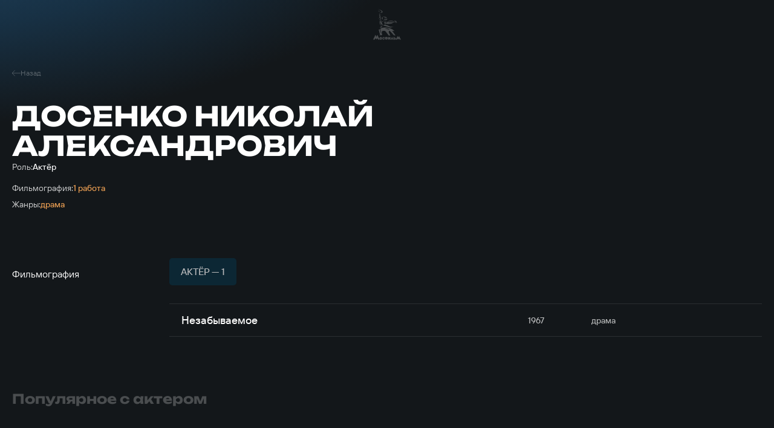

--- FILE ---
content_type: text/html; charset=UTF-8
request_url: https://www.mosfilm.ru/cinema/persons/dosenko-nikolay-aleksandrovich/
body_size: 10028
content:
<!doctype html>
<html lang="ru">
<head>
    
            <script src='https://cdnjs.cloudflare.com/ajax/libs/bowser/2.11.0/es5.js'></script>
            <script>
                try {
                    window.addEventListener('load', () => {
                        if (navigator.userAgent.indexOf('compatible') !== -1) {
                            document.documentElement.setAttribute('class', 'invalid-browser');
                        }
                        
                        var browser = bowser.getParser(window.navigator.userAgent);
                        
                        var isValidBrowser = browser.satisfies({
                            ie: '>11',
                            opera: '>=102',
                            chrome: '>=109',
                            edge: '>=116',
                            firefox: '>=117',
                            safari: '>=14.1',
                        })
                        
                        if (isValidBrowser === false) {
                            document.documentElement.setAttribute('class', 'invalid-browser');
                        }
                    })
                } catch (error) {
                    document.documentElement.setAttribute('class', 'invalid-browser');
                }
            </script>
            <meta http-equiv="Content-Type" content="text/html; charset=UTF-8" />
<meta name="keywords" content="смотреть фильмы онлайн, смотреть бесплатно, фильмы онлайн, фильмы Мосфильма, смотреть Мосфильм" />
<meta name="description" content="В онлайн-кинотеатре &quot;Мосфильма&quot; доступен бесплатный просмотр всех фильмов киностудии" />
<link href="/bitrix/cache/css/s1/main/template_ba811dec3685bce45aa8191bc23ee8a2/template_ba811dec3685bce45aa8191bc23ee8a2_v1.css?1751506329761957" type="text/css"  data-template-style="true" rel="stylesheet" />
<script defer="defer" src=></script>
<script defer="defer" src="https://smartcaptcha.yandexcloud.net/captcha.js?render=onload&amp;onload=onloadFunction" defer="defer"></script>
<script defer="defer" src=/local/templates/main/js/runtime.d1a82e64b778735b890a.js></script>
<script defer="defer" src=/local/templates/main/js/vendors.e5f635dadf27b2b8c083.js></script>
<script defer="defer" src=/local/templates/main/js/common.6d7b42fb6681d2ea404a.js></script>



<script type="text/javascript">var _ba = _ba || []; _ba.push(["aid", "bc5fb72b2d777f1124865300b08b9f9d"]); _ba.push(["host", "www.mosfilm.ru"]); (function() {var ba = document.createElement("script"); ba.type = "text/javascript"; ba.async = true;ba.src = (document.location.protocol == "https:" ? "https://" : "http://") + "bitrix.info/ba.js";var s = document.getElementsByTagName("script")[0];s.parentNode.insertBefore(ba, s);})();</script>


        <title>Досенко Николай Александрович</title>
    
            <!-- Yandex.Metrika counter -->
            <script type="text/javascript" >
                (function(m,e,t,r,i,k,a){m[i]=m[i]||function(){(m[i].a=m[i].a||[]).push(arguments)};
                m[i].l=1*new Date();
                for (var j = 0; j < document.scripts.length; j++) {
                    if (document.scripts[j].src === r) { 
                        return; 
                    }
                }
                k=e.createElement(t),a=e.getElementsByTagName(t)[0],k.async=1,k.src=r,a.parentNode.insertBefore(k,a)})
                (window, document, "script", "https://mc.yandex.ru/metrika/tag.js", "ym");
                ym(42395024, "init", {
                        clickmap:true,
                        trackLinks:true,
                        accurateTrackBounce:true,
                        webvisor:true,
                });
            </script>
            <noscript><div><img src="https://mc.yandex.ru/watch/42395024" style="position:absolute; left:-9999px;" alt="" /></div></noscript>
            <!-- /Yandex.Metrika counter -->
            <link rel="icon" href="/local/templates/main/favicon.ico" type="image/x-icon">
    <meta charset="UTF-8"/>
    <meta name="viewport" content="width=device-width,initial-scale=1"/>
</head>
<body data-barba="wrapper"
>
<header class="header"><nav class="header-nav header__nav"><div class="header-nav__item"><a href="/about/" class="menu header-nav__link">О концерне<svg focusable="false" class="header-nav__link-arrow"><use xlink:href="#arrow"></use></svg></a><div class="header-nav__item-sublinks header-nav__sublinks"><a href="/about/director/" class="t-4_m header-nav__link">Генеральный директор</a><a href="/about/history/" class="t-4_m header-nav__link">История</a><a href="/about/news/" class="t-4_m header-nav__link">Новости</a><a href="/about/press-service/" class="t-4_m header-nav__link">Пресс-служба</a><a href="/about/editorial/" class="t-4_m header-nav__link">Редакция</a><a href="/about/procurement/" class="t-4_m header-nav__link">Закупки</a><a href="/about/courses/" class="t-4_m header-nav__link">Курсы</a><a href="/about/career/" class="t-4_m header-nav__link">Вакансии</a></div></div><div class="header-nav__item"><a href="/services/" class="menu header-nav__link">Услуги</a></div><div class="header-nav__item"><a href="/contacts/" class="menu header-nav__link">Контакты</a></div></nav><button aria-label="меню" class="header__btn-menu"></button><a href="/" aria-label="логотип" class="header__logo"><svg focusable="false"><use xlink:href="#logo-new"></use></svg></a><div class="header__right"><nav class="header-nav header__nav-right"><div class="header-nav__item"><a href="/excursions/" class="menu header-nav__link">Экскурсии</a></div><div class="header-nav__item"><a href="/cinema/" class="menu header-nav__link">Фильмы</a></div><div class="header-nav__item"><a href="https://centerkino.mosfilm.ru/" target="_blank" class="menu header-nav__link">Кинотеатр</a></div></nav><div class="header__icons"><div class="header__themes header__icon" data-btn-modal="modalTheme"><svg focusable="false"><use xlink:href="#eye"></use></svg></div><div class="search header__search header__icon" data-component="search" data-btn-modal="modalSearch"><div class="search__icon"><svg focusable="false"><use xlink:href="#search"></use></svg></div></div><div class="lang menu header__lang header__icon" data-component="lang"><a href="#" data-locale="en" data-barba-prevent="data-barba-prevent" class="lang__link">en</a></div></div></div><div id="modalSearch" class="modal-search" data-init="data-init"><div class="modal-search__button" data-btn-hide="data-btn-hide"></div><div class="modal-search__wrapper"><form class="search-input" action="/search/" data-component-code="modalSearch"><div class="search-input__wrapper"><button type="submit" class="search-input__btn"><svg focusable="false"><use xlink:href="#search"></use></svg></button><input name="search" placeholder="Название фильма или имя актера" class="search-input__input" /><button type="button" disabled="disabled" class="search-input__clear"></button></div></form><div class="search-result modal-search__result"><div class="search-result__wrapper"><div class="search-result__error hide"><p class="t-4_m">Ничего не найдено</p><p class="t-4_m">Пожалуйста, измените текст</p></div></div></div></div></div><div id="modalTheme" class="modal-theme" data-init="data-init"><div class="modal-theme__button" data-btn-hide="data-btn-hide"></div><div class="modal-theme__wrapper"><div class="theme-panel modal-theme__panel" data-component="theme-panel"><div class="theme-panel__colors"><fieldset class="radio-group theme-panel__group" aria-labelledby="theme-color" data-theme-type="color"><div class="t-2_m radio-group__legend" id="theme-color">Цвет сайта</div><div class="radio-group__inputs"><div class="radio-group__input-wrapper"><label class="radio radio-group__input"><input type="radio" id="theme-color_standart" name="theme-color" value="standart" checked="" class="radio__input" /><span class="t-3 radio__label-text">Стандартный</span></label></div><div class="radio-group__input-wrapper"><label class="radio radio-group__input"><input type="radio" id="theme-color_contrast" name="theme-color" value="contrast" class="radio__input" /><span class="t-3 radio__label-text">Контрастный</span></label></div><div class="radio-group__input-wrapper"><label class="radio radio-group__input"><input type="radio" id="theme-color_inverse" name="theme-color" value="inverse" class="radio__input" /><span class="t-3 radio__label-text">Инверсия</span></label></div><div class="radio-group__input-wrapper"><label class="radio radio-group__input"><input type="radio" id="theme-color_blue" name="theme-color" value="blue" class="radio__input" /><span class="t-3 radio__label-text">Синий</span></label></div><div class="radio-group__input-wrapper"><label class="radio radio-group__input"><input type="radio" id="theme-color_brown" name="theme-color" value="brown" class="radio__input" /><span class="t-3 radio__label-text">Коричневый</span></label></div></div></fieldset></div><div class="theme-panel__typography"><fieldset class="radio-group theme-panel__group" aria-labelledby="theme-letter-spacing" data-theme-type="letterSpacing"><div class="t-2_m radio-group__legend" id="theme-letter-spacing">Расстояние между буквами</div><div class="radio-group__inputs"><div class="radio-group__input-wrapper"><label class="radio radio-group__input"><input type="radio" id="theme-letter-spacing_standart" name="theme-letter-spacing" value="standart" checked="" class="radio__input" /><span class="t-3 radio__label-text">Стандартное</span></label></div><div class="radio-group__input-wrapper"><label class="radio radio-group__input"><input type="radio" id="theme-letter-spacing_medium" name="theme-letter-spacing" value="medium" class="radio__input" /><span class="t-3 radio__label-text">Среднее</span></label></div><div class="radio-group__input-wrapper"><label class="radio radio-group__input"><input type="radio" id="theme-letter-spacing_stretch" name="theme-letter-spacing" value="stretch" class="radio__input" /><span class="t-3 radio__label-text">Большое</span></label></div></div></fieldset><fieldset class="radio-group theme-panel__group" aria-labelledby="theme-image-display" data-theme-type="imageDisplay"><div class="t-2_m radio-group__legend" id="theme-image-display">Изображения</div><div class="radio-group__inputs"><div class="radio-group__input-wrapper"><label class="radio radio-group__input"><input type="radio" id="theme-image-display_show" name="theme-image-display" value="show" checked="" class="radio__input" /><span class="t-3 radio__label-text">Показывать</span></label></div><div class="radio-group__input-wrapper"><label class="radio radio-group__input"><input type="radio" id="theme-image-display_hide" name="theme-image-display" value="hide" class="radio__input" /><span class="t-3 radio__label-text">Не показывать</span></label></div></div></fieldset><fieldset class="radio-group theme-panel__group" aria-labelledby="theme-font-family" data-theme-type="fontFamily"><div class="t-2_m radio-group__legend" id="theme-font-family">Шрифт</div><div class="radio-group__inputs"><div class="radio-group__input-wrapper"><label class="radio radio-group__input"><input type="radio" id="theme-font-family_sans-serif" name="theme-font-family" value="sans-serif" checked="" class="radio__input" /><span class="t-3 radio__label-text">Без засечек</span></label></div><div class="radio-group__input-wrapper"><label class="radio radio-group__input"><input type="radio" id="theme-letter-spacing_serif" name="theme-font-family" value="serif" class="radio__input" /><span class="t-3 radio__label-text">С засечками</span></label></div></div></fieldset><fieldset class="radio-group theme-panel__group" aria-labelledby="theme-font-size" data-theme-type="fontSize"><div class="t-2_m radio-group__legend" id="theme-font-size">Размер шрифта</div><div class="radio-group__inputs"><div class="radio-group__input-wrapper"><label class="radio radio-group__input"><input type="radio" id="theme-font-size_standart" name="theme-font-size" value="standart" checked="" class="radio__input" /><svg focusable="false" class="radio__label-icon"><use xlink:href="#letter-small"></use></svg></label></div><div class="radio-group__input-wrapper"><label class="radio radio-group__input"><input type="radio" id="theme-font-size_medium" name="theme-font-size" value="medium" class="radio__input" /><svg focusable="false" class="radio__label-icon"><use xlink:href="#letter-medium"></use></svg></label></div><div class="radio-group__input-wrapper"><label class="radio radio-group__input"><input type="radio" id="theme-font-size_big" name="theme-font-size" value="big" class="radio__input" /><svg focusable="false" class="radio__label-icon"><use xlink:href="#letter-big"></use></svg></label></div></div></fieldset></div><button class="t-3 theme-panel__reset-all-btn" data-id="reset-all"><svg focusable="false"><use xlink:href="#return-icon"></use></svg><span class="t-2_m">Обычная версия</span></button></div></div></div></header><div class="header-mark"></div><div class="sandwich"><div class="sandwich__bg"></div><div class="sandwich__items"><div class="sandwich__item"><a href="/about/" class="sandwich__link h-sandwich">О концерне</a><div class="sandwich__sublinks"><a href="/about/director/" class="sandwich__sublink t-1">Генеральный директор</a><a href="/about/history/" class="sandwich__sublink t-1">История</a><a href="/about/news/" class="sandwich__sublink t-1">Новости</a><a href="/about/press-service/" class="sandwich__sublink t-1">Пресс-служба</a><a href="/about/editorial/" class="sandwich__sublink t-1">Редакция</a><a href="/about/procurement/" class="sandwich__sublink t-1">Закупки</a><a href="/about/courses/" class="sandwich__sublink t-1">Курсы</a><a href="/about/career/" class="sandwich__sublink t-1">Вакансии</a></div></div><div class="sandwich__item"><a href="/services/" class="sandwich__link h-sandwich">Услуги</a></div><div class="sandwich__item"><a href="/contacts/" class="sandwich__link h-sandwich">Контакты</a></div><div class="sandwich__item"><a href="/excursions/" class="sandwich__link h-sandwich">Экскурсии</a></div><div class="sandwich__item"><a href="/cinema/" class="sandwich__link h-sandwich">Фильмы</a></div><div class="sandwich__item"><a href="https://centerkino.mosfilm.ru/" class="sandwich__link h-sandwich">Кинотеатр</a></div></div><div class="sandwich__bottom"><div class="t-2_m sandwich__theme" data-btn-modal="modalTheme"><svg focusable="false"><use xlink:href="#eye"></use></svg><span>Версия для слабовидящих</span></div></div></div><div class="preloader" data-component="preloader" style="--angle: 0deg;"><div class="preloader__background"><div class="preloader__rectangle"><div class="preloader__circle"><div class="preloader__countdown preloader-text">3</div></div></div></div></div><div class="layer-transition"></div><div class="content-wrapper
body-bg-dark side-bottom " data-barba="container" data-barba-namespace="common" data-page-namespace="cinema_persons"
>
<div class="lead-person"><div class="lead-person__nav"><a href="/cinema/" class="lead-person__nav-link t-5"><svg focusable="false" class="lead-person__nav-icon"><use xlink:href="#arrow8"></use></svg><span>Назад</span></a></div><div class="lead-person__content"><h1 class="lead-person__title h-2">Досенко Николай Александрович</h1><div class="lead-person__descriptions"><div class="lead-person__description"><span class="lead-person__description-title t-3">Роль:</span><span class="lead-person__description-value t-3_m">Актёр</span></div><div class="lead-person__description"></div><div class="lead-person__description"><span class="lead-person__description-title t-3">Фильмография:</span><span class="lead-person__description-value t-3_m orange">1 работа</span></div><div class="lead-person__description"><span class="lead-person__description-title t-3">Жанры:</span><span class="lead-person__description-list t-3_m"><span class="lead-person__description-item orange">драма</span></span></div></div></div></div><div class="tabs-table " data-component="tabs-table"><div class="section-head tabs-table__head section-head--no-offsets"><h2 class="section-head__title _white-text">Фильмография</h2></div><div class="tabs-table__tables"><div class="tabs swiper tabs-table__tabs" data-component="tabs"><div class="tabs__wrapper swiper-wrapper"><div class="tabs__tab t-2_m swiper-slide _active" data-id="table-1">Актёр — 1</div></div></div><div class="table-with-button-2 tabs-table__wrapper" data-component="table-with-button-2" data-id="table-1"><div class="table-with-button-2__rows"><a class="table-with-button-2__row" href="/cinema/films/nezabyvaemoe/"><div class="table-with-button-2__row-title t-1_m"><span>Незабываемое</span></div><div class="table-with-button-2__row-year t-3_m">1967</div><div class="table-with-button-2__row-genre t-3_m">драма</div></a></div><button class="button contrast table-with-button-2__button"><span class="button-text button__text">Показать ещё</span></button></div></div></div><div class="films-slider not-top-offset" data-component="films-slider"><div class="films-slider__head" data-anim="up-from-op"><h2 class="films-slider__title h-5">Популярное с актером</h2><div class="films-slider__nav slider-nav"><button class="films-slider__nav-item-prev slider-nav__item slider-nav__item-prev"><svg focusable="false"><use xlink:href="#arrow"></use></svg></button><button class="films-slider__nav-item-next slider-nav__item slider-nav__item-next"><svg focusable="false"><use xlink:href="#arrow"></use></svg></button></div></div><div class="films-slider__slider swiper" data-anim="up-from-op"><div class="swiper-wrapper"><a href="/cinema/films/nezabyvaemoe/" class="card-shiny films-slider__card-small swiper-slide" data-component="card-shiny"><div class="card-shiny__cover"><img class="lozad" data-src="/upload/iblock/56a/jonxpm27hgbpj2vq6085lkbksg2gejva/a619b2d5e9c8a9c7615c508b382eefa1.jpg" alt=" " /></div><div class="card-shiny__title t-2_m">Незабываемое</div><div class="card-shiny__bottom t-5"><span>1967</span><span>драма</span></div></a></div></div></div> 
</div>
<footer class="footer"><div class="footer__container"><a href="/" aria-label="логотип" class="logo footer__logo" data-component="logo"><svg focusable="false"><use xlink:href="#logo"></use></svg></a><nav class="footer__nav footer__top-nav t-4"><a href="/about/" class="footer__link">О концерне</a><a href="/about/history/" class="footer__link">История</a><a href="/about/news/" class="footer__link">Новости</a><a href="/about/press-service/" class="footer__link">Пресс-служба</a><a href="/contacts/" class="footer__link">Контакты</a></nav><nav class="footer__nav footer__bottom-nav t-4"><a href="/services/" class="footer__link">Услуги</a><a href="/excursions/" class="footer__link">Экскурсии</a><a href="/cinema/" class="footer__link">Фильмы</a><a href="https://centerkino.mosfilm.ru/" target="_blank" class="footer__link">Кинотеатр</a><a href="https://hotel-mosfilm.ru/" target="_blank" class="footer__link">Гостиница</a></nav><div class="footer__content t-4"><span>Киноконцерн «Мосфильм»</span><span>Адрес: 119991, Россия, Москва, ул. Мосфильмовская д.1</span></div><div class="footer__copyright"><div class="footer__copyright-links"><a href="/user-agreement/" class="t-5 footer__link">Условия использования</a><a href="/privacy/" class="t-5 footer__link">Политика конфиденциальности</a><a href="/anti-corruption/" class="t-5 footer__link">Противодействие коррупции</a></div></div></div><div class="footer__bottom"><div class="footer__socials"><a href="https://vk.com/mosfilm_official" target="_blank" aria-label="соц сети" class="footer__socials-link"><svg focusable="false"><use xlink:href="#vk"></use></svg></a><a href="https://www.youtube.com/user/mosfilm" target="_blank" aria-label="соц сети" class="footer__socials-link"><svg focusable="false"><use xlink:href="#youtube"></use></svg></a><a href="https://ok.ru/profile/595069262129" target="_blank" aria-label="соц сети" class="footer__socials-link"><svg focusable="false"><use xlink:href="#ok"></use></svg></a><a href="https://t.me/mosfilm_official" target="_blank" aria-label="соц сети" class="footer__socials-link"><svg focusable="false"><use xlink:href="#telegram"></use></svg></a><a href="https://dzen.ru/mosfilm" target="_blank" aria-label="соц сети" class="footer__socials-link"><svg focusable="false"><use xlink:href="#dzen"></use></svg></a></div><div class="footer__copyright-text t-5">ФГУП &laquo;Киноконцерн &laquo;Мосфильм&raquo; &copy;&nbsp;2026 Все права защищены</div><div class="footer__only"><a class="copyright-only" href="https://only.digital/" target="_blank" rel="noreferrer" aria-label="Made By Only"><svg width="113" height="19" viewBox="0 0 113 19" xmlns="http://www.w3.org/2000/svg">
    <path d="M109.622 14.6632H113V11.6391H109.622V14.6632ZM100.642 14.6632L98.1223 5.52039L101.388 5.52039L103.068 12.1138H103.628L105.494 5.52039H108.76L105.027 18.0039H101.762L102.788 14.6632L100.642 14.6632ZM92.7999 14.6632H98.1187V12.2896H95.9725V2.35555L92.7999 2.35555V14.6632ZM84.3084 14.6632H81.1358V5.52039H84.3084L84.3084 6.75116H84.495C84.495 6.75116 85.3349 5.25665 87.3877 5.25665C89.6272 5.25665 91.0269 6.57533 91.0269 9.03687V14.6632H87.8543V9.47643C87.8543 8.42149 87.2011 7.8061 86.1747 7.8061C85.1482 7.8061 84.3084 8.59731 84.3084 9.82808V14.6632ZM72.2784 15.0149C67.986 15.0149 65 12.0259 65 8.5094C65 4.99292 67.986 2.00391 72.2784 2.00391C76.5708 2.00391 79.5568 4.99292 79.5568 8.5094C79.5568 12.0259 76.5708 15.0149 72.2784 15.0149ZM72.2784 4.99292C70.1322 4.99292 68.6392 6.39951 68.6392 8.5094C68.6392 10.6193 70.1322 12.0259 72.2784 12.0259C74.4246 12.0259 75.9176 10.6193 75.9176 8.5094C75.9176 6.39951 74.4246 4.99292 72.2784 4.99292Z"/>
    <path d="M2.16302 2.62719H3.62418L7.3513 11.902L11.0706 2.62719H12.5396L7.91389 14.0039H6.77309L2.16302 2.62719ZM1.68639 2.62719H2.97565L3.18662 9.56574V14.0039H1.68639V2.62719ZM11.7191 2.62719H13.0084V14.0039H11.5082V9.56574L11.7191 2.62719ZM20.4236 12.5584V8.20616C20.4236 7.87278 20.3559 7.58367 20.2204 7.33884C20.0902 7.0888 19.8923 6.89607 19.6266 6.76063C19.3609 6.62519 19.0327 6.55747 18.6421 6.55747C18.2774 6.55747 17.9571 6.61998 17.681 6.745C17.4101 6.87002 17.1965 7.03411 17.0403 7.23726C16.8892 7.44042 16.8137 7.6592 16.8137 7.89361H15.3681C15.3681 7.59148 15.4463 7.29196 15.6025 6.99504C15.7588 6.69812 15.9828 6.42985 16.2745 6.19023C16.5714 5.9454 16.9257 5.75267 17.3372 5.61202C17.7539 5.46616 18.2175 5.39324 18.728 5.39324C19.3427 5.39324 19.8844 5.49742 20.3533 5.70578C20.8273 5.91415 21.1971 6.2293 21.4628 6.65124C21.7337 7.06797 21.8691 7.59148 21.8691 8.22179V12.1599C21.8691 12.4412 21.8926 12.7407 21.9394 13.0585C21.9915 13.3762 22.0671 13.6497 22.166 13.8789V14.0039H20.658C20.5851 13.8372 20.5278 13.6158 20.4861 13.3397C20.4444 13.0585 20.4236 12.798 20.4236 12.5584ZM20.6736 8.87814L20.6892 9.89391H19.2281C18.8166 9.89391 18.4493 9.92777 18.1264 9.99549C17.8034 10.058 17.5325 10.1544 17.3137 10.2846C17.095 10.4148 16.9283 10.5789 16.8137 10.7769C16.6991 10.9696 16.6418 11.1962 16.6418 11.4566C16.6418 11.7223 16.7017 11.9645 16.8215 12.1833C16.9413 12.4021 17.121 12.5766 17.3606 12.7068C17.6055 12.8319 17.905 12.8944 18.2592 12.8944C18.702 12.8944 19.0927 12.8006 19.4312 12.6131C19.7698 12.4255 20.0381 12.1963 20.2361 11.9255C20.4392 11.6546 20.5486 11.3915 20.5642 11.1363L21.1815 11.8317C21.145 12.0505 21.0461 12.2927 20.8846 12.5584C20.7231 12.824 20.5069 13.0793 20.2361 13.3241C19.9704 13.5637 19.6526 13.7643 19.2828 13.9258C18.9181 14.082 18.5066 14.1602 18.0482 14.1602C17.4752 14.1602 16.9725 14.0482 16.5402 13.8242C16.113 13.6002 15.7797 13.3007 15.54 12.9256C15.3056 12.5454 15.1884 12.1208 15.1884 11.652C15.1884 11.1988 15.277 10.8003 15.4541 10.4565C15.6312 10.1075 15.8864 9.81838 16.2198 9.58918C16.5532 9.35477 16.9543 9.17766 17.4231 9.05785C17.892 8.93804 18.4155 8.87814 18.9937 8.87814H20.6736ZM29.4718 12.363V2.0021H30.9252V14.0039H29.5968L29.4718 12.363ZM23.7835 9.87047V9.70638C23.7835 9.06045 23.8616 8.47443 24.0179 7.94831C24.1794 7.41698 24.406 6.96118 24.6977 6.58091C24.9946 6.20065 25.3462 5.90894 25.7525 5.70578C26.164 5.49742 26.6224 5.39324 27.1277 5.39324C27.659 5.39324 28.1227 5.487 28.5186 5.67453C28.9197 5.85685 29.2582 6.12512 29.5343 6.47934C29.8156 6.82835 30.037 7.25029 30.1985 7.74515C30.36 8.24002 30.472 8.8 30.5345 9.42509V10.144C30.4772 10.7638 30.3652 11.3212 30.1985 11.8161C30.037 12.3109 29.8156 12.7329 29.5343 13.0819C29.2582 13.4309 28.9197 13.6992 28.5186 13.8867C28.1174 14.069 27.6486 14.1602 27.1121 14.1602C26.6172 14.1602 26.164 14.0534 25.7525 13.8398C25.3462 13.6262 24.9946 13.3267 24.6977 12.9412C24.406 12.5558 24.1794 12.1026 24.0179 11.5817C23.8616 11.0555 23.7835 10.4851 23.7835 9.87047ZM25.2368 9.70638V9.87047C25.2368 10.2924 25.2785 10.6883 25.3618 11.0582C25.4504 11.428 25.5858 11.7536 25.7681 12.0349C25.9505 12.3162 26.1823 12.5375 26.4636 12.699C26.7448 12.8553 27.0808 12.9334 27.4715 12.9334C27.9508 12.9334 28.344 12.8319 28.6514 12.6287C28.9639 12.4255 29.214 12.1573 29.4015 11.8239C29.589 11.4905 29.7349 11.1285 29.8391 10.7378V8.85469C29.7766 8.56819 29.6854 8.29211 29.5656 8.02644C29.451 7.75557 29.2999 7.51595 29.1124 7.30759C28.9301 7.09401 28.7035 6.92472 28.4326 6.7997C28.1669 6.67468 27.8518 6.61217 27.4871 6.61217C27.0913 6.61217 26.7501 6.69552 26.4636 6.86221C26.1823 7.02369 25.9505 7.24768 25.7681 7.53418C25.5858 7.81548 25.4504 8.14365 25.3618 8.51871C25.2785 8.88855 25.2368 9.28445 25.2368 9.70638ZM36.6838 14.1602C36.0952 14.1602 35.5613 14.0612 35.082 13.8633C34.608 13.6601 34.1991 13.3762 33.8553 13.0116C33.5167 12.6469 33.2562 12.2146 33.0739 11.7145C32.8916 11.2144 32.8004 10.6675 32.8004 10.0736V9.74545C32.8004 9.05785 32.902 8.44578 33.1052 7.90924C33.3083 7.36749 33.5844 6.90909 33.9334 6.53403C34.2824 6.15898 34.6783 5.87508 35.1211 5.68234C35.5639 5.4896 36.0223 5.39324 36.4963 5.39324C37.1006 5.39324 37.6215 5.49742 38.0591 5.70578C38.5018 5.91415 38.8639 6.20586 39.1452 6.58091C39.4264 6.95076 39.6348 7.38833 39.7702 7.89361C39.9057 8.39369 39.9734 8.94064 39.9734 9.53448V10.183H33.66V9.00315H38.5279V8.89376C38.507 8.51871 38.4289 8.15407 38.2935 7.79985C38.1632 7.44563 37.9549 7.15392 37.6684 6.92472C37.3819 6.69552 36.9912 6.58091 36.4963 6.58091C36.1681 6.58091 35.866 6.65124 35.5899 6.79188C35.3138 6.92732 35.0768 7.13048 34.8789 7.40135C34.6809 7.67222 34.5273 8.003 34.4179 8.39369C34.3085 8.78437 34.2538 9.23496 34.2538 9.74545V10.0736C34.2538 10.4747 34.3085 10.8524 34.4179 11.2066C34.5325 11.5556 34.6966 11.863 34.9101 12.1286C35.1289 12.3943 35.392 12.6027 35.6993 12.7537C36.0119 12.9048 36.3661 12.9803 36.762 12.9803C37.2725 12.9803 37.7048 12.8761 38.0591 12.6678C38.4133 12.4594 38.7232 12.1807 38.9889 11.8317L39.864 12.5271C39.6817 12.8032 39.4499 13.0663 39.1686 13.3163C38.8873 13.5663 38.5409 13.7695 38.1294 13.9258C37.7231 14.082 37.2412 14.1602 36.6838 14.1602ZM45.6227 2.0021H47.076V12.363L46.951 14.0039H45.6227V2.0021ZM52.7878 9.70638V9.87047C52.7878 10.4851 52.7149 11.0555 52.569 11.5817C52.4232 12.1026 52.2096 12.5558 51.9283 12.9412C51.647 13.3267 51.3032 13.6262 50.8969 13.8398C50.4906 14.0534 50.0244 14.1602 49.4983 14.1602C48.9617 14.1602 48.4903 14.069 48.084 13.8867C47.6829 13.6992 47.3443 13.4309 47.0682 13.0819C46.7921 12.7329 46.5707 12.3109 46.4041 11.8161C46.2426 11.3212 46.1306 10.7638 46.0681 10.144V9.42509C46.1306 8.8 46.2426 8.24002 46.4041 7.74515C46.5707 7.25029 46.7921 6.82835 47.0682 6.47934C47.3443 6.12512 47.6829 5.85685 48.084 5.67453C48.4851 5.487 48.9513 5.39324 49.4826 5.39324C50.014 5.39324 50.4854 5.49742 50.8969 5.70578C51.3084 5.90894 51.6522 6.20065 51.9283 6.58091C52.2096 6.96118 52.4232 7.41698 52.569 7.94831C52.7149 8.47443 52.7878 9.06045 52.7878 9.70638ZM51.3345 9.87047V9.70638C51.3345 9.28445 51.2954 8.88855 51.2173 8.51871C51.1391 8.14365 51.0141 7.81548 50.8422 7.53418C50.6703 7.24768 50.4437 7.02369 50.1624 6.86221C49.8811 6.69552 49.5347 6.61217 49.1232 6.61217C48.7586 6.61217 48.4408 6.67468 48.1699 6.7997C47.9043 6.92472 47.6777 7.09401 47.4902 7.30759C47.3026 7.51595 47.149 7.75557 47.0292 8.02644C46.9145 8.29211 46.8286 8.56819 46.7713 8.85469V10.7378C46.8546 11.1024 46.9901 11.454 47.1776 11.7926C47.3703 12.126 47.6256 12.3995 47.9434 12.6131C48.2663 12.8266 48.6648 12.9334 49.1388 12.9334C49.5295 12.9334 49.8629 12.8553 50.139 12.699C50.4203 12.5375 50.6469 12.3162 50.8188 12.0349C50.9959 11.7536 51.1261 11.428 51.2095 11.0582C51.2928 10.6883 51.3345 10.2924 51.3345 9.87047ZM56.8978 13.1288L59.2497 5.54951H60.7968L57.4057 15.3088C57.3276 15.5172 57.2234 15.7411 57.0932 15.9808C56.9681 16.2256 56.8067 16.4574 56.6087 16.6762C56.4108 16.895 56.1711 17.0721 55.8899 17.2075C55.6138 17.3482 55.283 17.4185 54.8975 17.4185C54.7829 17.4185 54.6371 17.4029 54.46 17.3716C54.2828 17.3403 54.1578 17.3143 54.0849 17.2935L54.0771 16.1214C54.1188 16.1266 54.1839 16.1318 54.2724 16.137C54.3662 16.1475 54.4313 16.1527 54.4678 16.1527C54.7959 16.1527 55.0746 16.1084 55.3038 16.0198C55.533 15.9365 55.7258 15.7932 55.882 15.5901C56.0435 15.3921 56.1816 15.1187 56.2962 14.7696L56.8978 13.1288ZM55.171 5.54951L57.3666 12.113L57.7417 13.6367L56.7025 14.168L53.5926 5.54951H55.171Z"/>
</svg>

</a></div></div></footer></body>
</html>
